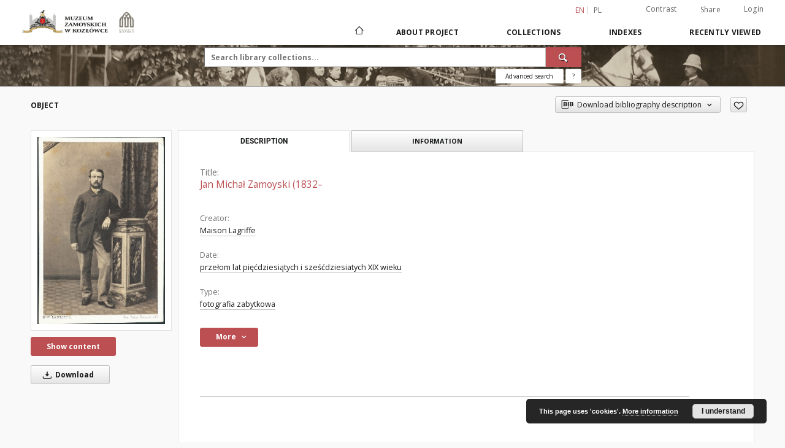

--- FILE ---
content_type: text/html;charset=utf-8
request_url: https://cyfrowe.muzeumzamoyskich.pl/dlibra/publication/668/edition/668/jan-michal-zamoyski-1832-maison-lagriffe?language=en
body_size: 66152
content:
<!doctype html>
<html lang="en">
	<head>
		<script src="https://cyfrowe.muzeumzamoyskich.pl/style/dlibra/default/js/script-jquery.min.js"></script>

		


<meta charset="utf-8">
<meta http-equiv="X-UA-Compatible" content="IE=edge">
<meta name="viewport" content="width=device-width, initial-scale=1">


<title>Jan Michał Zamoyski (1832&ndash; - The Zamoyski Museum in Kozłówka</title>
<meta name="Description" content="Syn Andrzeja i Róży z Potockich. Na odwrocie: „Jan Zamoyski/ Ze zbioru Konstantego Zamoyskiego”, w albumie pod zdjęciem: „Jan Zamoyski (Grey)”." />

<meta property="og:url"                content="https://cyfrowe.muzeumzamoyskich.pl/dlibra/publication/668/edition/668/jan-michal-zamoyski-1832-maison-lagriffe?language=en" />
<meta property="og:type"               content="Object" />
<meta property="og:title"              content="Jan Michał Zamoyski (1832&ndash; - The Zamoyski Museum in Kozłówka" />
<meta property="og:description"        content="Syn Andrzeja i Róży z Potockich. Na odwrocie: „Jan Zamoyski/ Ze zbioru Konstantego Zamoyskiego”, w albumie pod zdjęciem: „Jan Zamoyski (Grey)”." />
<meta property="og:image"              content="https://cyfrowe.muzeumzamoyskich.pl/image/edition/thumbnail:docmetadata/668" />

<link rel="icon" type="image/png" href="https://cyfrowe.muzeumzamoyskich.pl/style/common/img/icons/favicon.png" sizes="16x16"> 
<link rel="apple-touch-icon" href="https://cyfrowe.muzeumzamoyskich.pl/style/common/img/icons/apple-touch-icon.png">

<link rel="canonical" href="https://cyfrowe.muzeumzamoyskich.pl/dlibra/publication/668/edition/668?language=en" />

<link rel="stylesheet" href="https://cyfrowe.muzeumzamoyskich.pl/style/dlibra/default/css/libs.css?20220512122920">
<link rel="stylesheet" href="https://cyfrowe.muzeumzamoyskich.pl/style/dlibra/default/css/main.css?20220512122920">
<link rel="stylesheet" href="https://cyfrowe.muzeumzamoyskich.pl/style/dlibra/default/css/colors.css?20220512122920">
<link rel="stylesheet" href="https://cyfrowe.muzeumzamoyskich.pl/style/dlibra/default/css/custom.css?20220512122920">


	    <link rel="search"  type="application/opensearchdescription+xml" href="https://cyfrowe.muzeumzamoyskich.pl/MZK_en.xml"  title="MZK" />

										<link rel="meta" type="application/rdf+xml" href="https://cyfrowe.muzeumzamoyskich.pl/dlibra/rdf.xml?type=e&amp;id=668"/>
	
	<link rel="schema.DC" href="http://purl.org/dc/elements/1.1/" />
	<!--type is "document" for import all tags into zotero-->
	<meta name="DC.type" content="document" />
	<meta name="DC.identifier" content="https://cyfrowe.muzeumzamoyskich.pl/publication/668" />
	
						<meta name="DC.date" content="przełom lat pięćdziesiątych i sześćdziesiatych XIX wieku" />
								<meta name="DC.identifier" content="MPK/F/1052" />
								<meta name="DC.creator" content="Maison Lagriffe" />
								<meta name="DC.rights" content="PUBLIC DOMAIN" />
								<meta name="DC.format" content="9,3 x 6,2cm" />
					<meta name="DC.format" content="papier albuminowy" />
					<meta name="DC.format" content="karton" />
					<meta name="DC.format" content="image/jpeg" />
								<meta name="DC.description" content="Syn Andrzeja i R&oacute;ży z Potockich. Na odwrocie: &bdquo;Jan Zamoyski/ Ze zbioru Konstantego Zamoyskiego&rdquo;, w albumie pod zdjęciem: &bdquo;Jan Zamoyski (Grey)&rdquo;." />
								<meta name="DC.source" content="Muzeum Zamoyskich w Kozł&oacute;wce" />
					<meta name="DC.source" content="Zbiory Zamoyskich z Kozł&oacute;wki" />
								<meta name="DC.title" content="Jan Michał Zamoyski (1832&ndash;" />
								<meta name="DC.type" content="fotografia zabytkowa" />
								<meta name="DC.issued" content="przełom lat pięćdziesiątych i sześćdziesiatych XIX wieku" />
								<meta name="DC.relation" content="oai:cyfrowe.muzeumzamoyskich.pl:publication:668" />
			
										<meta name="citation_title" content="Jan Michał Zamoyski (1832&ndash;" />
				<meta name="citation_author" content="Maison Lagriffe" />
						<meta name="citation_online_date" content="2019/11/15" />
		
							

<!-- Google tag (gtag.js) --> <script async src="https://www.googletagmanager.com/gtag/js?id=G-Z9YXSDTQZF"></script> <script> window.dataLayer = window.dataLayer || []; function gtag(){dataLayer.push(arguments);} gtag('js', new Date()); gtag('config', 'G-Z9YXSDTQZF'); </script>

			
				</head>

	<body class="">

		
		<div class="container--main">

			<header class="header--main" tabindex="-1">

  <ul class="skip-links list-unstyled">
    <li><a href="#navigationTop" class="inner" tabindex="0">Skip to main menu</a></li>
        <li><a href="#search-form" class="inner" tabindex="0">Skip to search engine</a></li>
        <li><a href="#main-content" class="inner" tabindex="0">Skip to content</a></li>
    <li><a href="#footer" tabindex="0">Skip to footer</a></li>
  </ul>

      
            
  
  <div class="container--full">
    <nav class="header--top" id="navigationTop">
      <button class="header__menu-toggle navbar-toggle collapsed visible-xs visible-sm" type="button" data-toggle="collapse" data-target="#navbar-collapse" aria-expanded="false" aria-label="Menu">
        <span class="dlibra-icon-menu"></span>
      </button>
      <ul class="header__list hidden-sm hidden-xs">
									      <li class="header__list-item header__list-item--languages hidden-xs hidden-sm">
      <a class="header__list__link header__list__link--language active" href="/" aria-label="English">
          en
      </a>
                                      <a class="header__list__link header__list__link--language" href="https://cyfrowe.muzeumzamoyskich.pl/dlibra/publication/668/edition/668/jan-michal-zamoyski-1832-maison-lagriffe?language=pl" aria-label="polski">pl</a>
                  </li>
      <li class="header__languages-item visible-xs visible-sm">
              <a href="https://cyfrowe.muzeumzamoyskich.pl/dlibra/publication/668/edition/668/jan-michal-zamoyski-1832-maison-lagriffe?language=en" class="header__languages__link active">en</a>
              <a href="https://cyfrowe.muzeumzamoyskich.pl/dlibra/publication/668/edition/668/jan-michal-zamoyski-1832-maison-lagriffe?language=pl" class="header__languages__link ">pl</a>
          </li>
  
				        <li class="header__list-item">
          <button class="header__list__link contrast__link" data-contrast="false">
            <span class="dlibra-icon-contrast"></span>
            Contrast
          </button>
        </li>

        <li class="header__list-item">
          <div class="a2a--header">
            <div class="a2a_kit a2a_kit_size_32 a2a_default_style" data-a2a-url="https://cyfrowe.muzeumzamoyskich.pl/dlibra/publication/668/edition/668/jan-michal-zamoyski-1832-maison-lagriffe?language=en">
              <a class="a2a_dd header__list__link" href="https://www.addtoany.com/share">Share</a>
            </div>
            <script>
               var a2a_config = a2a_config || {};
               a2a_config.onclick = 1;
               a2a_config.locale = "en";
               a2a_config.color_main = "D7E5ED";
               a2a_config.color_border = "9D9D9D";
               a2a_config.color_link_text = "333333";
               a2a_config.color_link_text_hover = "333333";
               a2a_config.color_bg = "d9d9d9";
               a2a_config.icon_color = "#767676";
							 a2a_config.num_services = 6;
							 a2a_config.prioritize = ["facebook", "wykop", "twitter", "pinterest", "email", "gmail"];
            </script>
            <script async src="//static.addtoany.com/menu/page.js"></script>
          </div>
        </li>
        <li class="header__list-item">
                      <a href="https://cyfrowe.muzeumzamoyskich.pl/dlibra/login?refUrl=aHR0cHM6Ly9jeWZyb3dlLm11emV1bXphbW95c2tpY2gucGwvZGxpYnJhL3B1YmxpY2F0aW9uLzY2OC9lZGl0aW9uLzY2OC9qYW4tbWljaGFsLXphbW95c2tpLTE4MzItbWFpc29uLWxhZ3JpZmZlP2xhbmd1YWdlPWVu" class="header__list__link" >
              Login
            </a>
                  </li>
      </ul>
    </nav>
  </div>
  <div class="navbar menu--desktop" role="navigation">
    <div class="container--full">
      <div class="menu__header">
        <a class="menu__logo" href="https://cyfrowe.muzeumzamoyskich.pl" tabindex="0">
          <img src="https://cyfrowe.muzeumzamoyskich.pl/style/dlibra/default/img/custom-images/logo.png
" title="The Zamoyski Museum in Kozłówka" alt="The Zamoyski Museum in Kozłówka"/>
        </a>
      </div>
      <div class="menu__collapse js-menu" id="navbar-collapse">
					<div class="menu__back__container visible-xs visible-sm js-back-container">
					</div>
          <button class="header__menu-toggle--inner navbar-toggle collapsed visible-xs visible-sm js-close" type="button" data-toggle="collapse" data-target="#navbar-collapse" aria-expanded="false" aria-label="Close menu"></button>
          <ul class="header__languages visible-xs visible-sm">
                                <li class="header__list-item header__list-item--languages hidden-xs hidden-sm">
      <a class="header__list__link header__list__link--language active" href="/" aria-label="English">
          en
      </a>
                                      <a class="header__list__link header__list__link--language" href="https://cyfrowe.muzeumzamoyskich.pl/dlibra/publication/668/edition/668/jan-michal-zamoyski-1832-maison-lagriffe?language=pl" aria-label="polski">pl</a>
                  </li>
      <li class="header__languages-item visible-xs visible-sm">
              <a href="https://cyfrowe.muzeumzamoyskich.pl/dlibra/publication/668/edition/668/jan-michal-zamoyski-1832-maison-lagriffe?language=en" class="header__languages__link active">en</a>
              <a href="https://cyfrowe.muzeumzamoyskich.pl/dlibra/publication/668/edition/668/jan-michal-zamoyski-1832-maison-lagriffe?language=pl" class="header__languages__link ">pl</a>
          </li>
  
                      </ul>
          <div class="header__user visible-xs visible-sm">
                          <a href="https://cyfrowe.muzeumzamoyskich.pl/dlibra/login" class="header__user__link pull-left">
                Login
              </a>
							<a href="" class="header__user__link contrast__link" data-contrast="false">
								<span class="dlibra-icon-contrast"></span>
								Contrast
							</a>
              <div class="a2a--header header__user__a2a">
		            <div class="a2a_kit a2a_kit_size_32 a2a_default_style">
		              <a class="a2a_dd header__user__link" href="https://www.addtoany.com/share">Share</a>
		            </div>
		            <script>
		               var a2a_config = a2a_config || {};
		               a2a_config.onclick = 1;
		               a2a_config.locale = "en";
									 a2a_config.num_services = 6;
									 a2a_config.prioritize = ["facebook", "wykop", "twitter", "pinterest", "email", "gmail"];
		            </script>
		            <script async src="//static.addtoany.com/menu/page.js"></script>
		          </div>
                      </div>
          <button class="menu__back hidden js-back">
            <span class="dlibra-icon-chevron-left"></span>
            Back
          </button>
          <ul class="menu__nav nav">
            <li class=" hidden-xs hidden-sm">
                            <a href="https://cyfrowe.muzeumzamoyskich.pl" class="home" aria-label="Main page">
                <span class="dlibra-icon-home"></span>
              </a>
            </li>
                           	
						<li>
				<a href="#" class="dropdown-toggle hidden-xs hidden-sm js-section-text" data-toggle="dropdown" data-js-section>
					About Project
				</a>
				<a href="#" class="dropdown-toggle visible-xs visible-sm js-section-text" data-toggle="dropdown" data-js-section tabindex="-1">
					About Project
				</a>
								<button class="dlibra-icon-chevron-right visible-xs visible-sm dropdown-toggle dropdown-icon" title="Show/hide objects list" aria-label="Show/hide objects list"></button>
					<ul class="dropdown-menu pull-right">

		<li class="visible-xs header__current js-current">
			<span class="dlibra-icon-chevron-right"></span>
		</li>
									<li>
										<a href="https://cyfrowe.muzeumzamoyskich.pl/dlibra/text?id=example-page" class="menu__nav--no-dropdown">
							Example page
									</a>
				</li>
												<li>
															<a href="deklaracja-dostepnosci" class="menu__nav--no-dropdown">
							DD
														</a>
				</li>
												<li>
										<a href="https://cyfrowe.muzeumzamoyskich.pl/dlibra/text?id=faq" class="menu__nav--no-dropdown">
							Frequently asked questions
									</a>
				</li>
												<li>
																					<a href="https://cyfrowe.muzeumzamoyskich.pl/dlibra/contact" class="menu__nav--no-dropdown">
							Contact
														</a>
				</li>
												<li>
										<a href="https://cyfrowe.muzeumzamoyskich.pl/dlibra/text?id=about-dlibra" class="menu__nav--no-dropdown">
							About dLibra
									</a>
				</li>
						</ul>
				</li>
			



                           
  <li class="">
    <a href="#" class="dropdown-toggle hidden-xs hidden-sm js-section-text" data-toggle="dropdown"  data-js-section>
      Collections
    </a>
    <a href="#" class="dropdown-toggle visible-xs visible-sm js-section-text" data-toggle="dropdown"  data-js-section tabindex="-1">
      Collections
    </a>
	    <button class="dlibra-icon-chevron-right visible-xs visible-sm dropdown-toggle dropdown-icon" title="Show/hide objects list" aria-label="Show/hide objects list"></button>
    <ul class="dropdown-menu pull-right">
      <li class="visible-xs visible-sm header__current js-current">
        <span class="dlibra-icon-chevron-right"></span>
      </li>
            	
            	<li>
				<a href="https://cyfrowe.muzeumzamoyskich.pl/dlibra/collectiondescription/4" class="menu__nav--no-dropdown">
			Zamoyscy
		</a>
	</li>
          </ul>
  </li>


                           


<li>
	<a href="#" class="dropdown-toggle hidden-xs hidden-sm js-section-text" data-toggle="dropdown" data-js-section >
		Indexes
	</a>
	<a href="#" class="dropdown-toggle visible-xs visible-sm js-section-text" data-toggle="dropdown" data-js-section  tabindex="-1">
		Indexes
	</a>
		<button class="dlibra-icon-chevron-right visible-xs visible-sm dropdown-toggle dropdown-icon" title="Show/hide objects list" aria-label="Show/hide objects list"></button>
	<ul class="dropdown-menu pull-right">
		<li class="visible-xs visible-sm header__current js-current">
			<span class="dlibra-icon-chevron-right"></span>
		</li>
					<li title="A name given to the resource.">
				<button class="dlibra-icon-circle-plus hidden-xs hidden-sm dropdown-toggle dropdown-icon" title="Show/hide sub-attributes list" aria-label="Show/hide sub-attributes list">
		</button><a href="https://cyfrowe.muzeumzamoyskich.pl/dlibra/indexsearch?rdfName=Title&amp;ipp=60&amp;p=0" class="js-section-text">
			Title
		</a>
		<button class="dlibra-icon-chevron-right visible-xs visible-sm dropdown-toggle dropdown-icon" title="Show/hide sub-attributes list" aria-label="Show/hide sub-attributes list"></button>
		<ul class="dropdown-menu">
			<li class="visible-xs visible-sm header__current js-current">
				<span class="dlibra-icon-chevron-right"></span>
			</li>
							<li title="An alternative name for the resource.">
				<a href="https://cyfrowe.muzeumzamoyskich.pl/dlibra/indexsearch?rdfName=Alternative&amp;ipp=60&amp;p=0" class="menu__nav--no-dropdown">
			Alternative title
		</a>
	</li>
							<li title="A short name of the group (e.g., a journal) this resource belongs to.">
				<a href="https://cyfrowe.muzeumzamoyskich.pl/dlibra/indexsearch?rdfName=GroupTitle&amp;ipp=60&amp;p=0" class="menu__nav--no-dropdown">
			Group publication title
		</a>
	</li>
					</ul>
	</li>
					<li title="An entity primarily responsible for making the resource.">
				<a href="https://cyfrowe.muzeumzamoyskich.pl/dlibra/indexsearch?rdfName=Creator&amp;ipp=60&amp;p=0" class="menu__nav--no-dropdown">
			Creator
		</a>
	</li>
					<li title="An entity responsible for making contributions to the resource.">
				<a href="https://cyfrowe.muzeumzamoyskich.pl/dlibra/indexsearch?rdfName=Contributor&amp;ipp=60&amp;p=0" class="menu__nav--no-dropdown">
			Contributor
		</a>
	</li>
					<li title="The topic of the resource.">
				<a href="https://cyfrowe.muzeumzamoyskich.pl/dlibra/indexsearch?rdfName=Subject&amp;ipp=60&amp;p=0" class="menu__nav--no-dropdown">
			Subject
		</a>
	</li>
					<li title="The spatial or temporal topic of the resource, the spatial applicability of the resource, or the jurisdiction under which the resource is relevant.">
				<button class="dlibra-icon-circle-plus hidden-xs hidden-sm dropdown-toggle dropdown-icon" title="Show/hide sub-attributes list" aria-label="Show/hide sub-attributes list">
		</button><a href="https://cyfrowe.muzeumzamoyskich.pl/dlibra/indexsearch?rdfName=Coverage&amp;ipp=60&amp;p=0" class="js-section-text">
			Coverage
		</a>
		<button class="dlibra-icon-chevron-right visible-xs visible-sm dropdown-toggle dropdown-icon" title="Show/hide sub-attributes list" aria-label="Show/hide sub-attributes list"></button>
		<ul class="dropdown-menu">
			<li class="visible-xs visible-sm header__current js-current">
				<span class="dlibra-icon-chevron-right"></span>
			</li>
							<li title="Spatial characteristics of the resource.">
				<a href="https://cyfrowe.muzeumzamoyskich.pl/dlibra/indexsearch?rdfName=Spatial&amp;ipp=60&amp;p=0" class="menu__nav--no-dropdown">
			Spatial coverage
		</a>
	</li>
							<li title="Temporal characteristics of the resource.">
				<a href="https://cyfrowe.muzeumzamoyskich.pl/dlibra/indexsearch?rdfName=Temporal&amp;ipp=60&amp;p=0" class="menu__nav--no-dropdown">
			Temporal coverage
		</a>
	</li>
					</ul>
	</li>
					<li title="An account of the resource.">
				<button class="dlibra-icon-circle-plus hidden-xs hidden-sm dropdown-toggle dropdown-icon" title="Show/hide sub-attributes list" aria-label="Show/hide sub-attributes list">
		</button><a href="https://cyfrowe.muzeumzamoyskich.pl/dlibra/indexsearch?rdfName=Description&amp;ipp=60&amp;p=0" class="js-section-text">
			Description
		</a>
		<button class="dlibra-icon-chevron-right visible-xs visible-sm dropdown-toggle dropdown-icon" title="Show/hide sub-attributes list" aria-label="Show/hide sub-attributes list"></button>
		<ul class="dropdown-menu">
			<li class="visible-xs visible-sm header__current js-current">
				<span class="dlibra-icon-chevron-right"></span>
			</li>
							<li title="A summary of the resource.">
				<a href="https://cyfrowe.muzeumzamoyskich.pl/dlibra/indexsearch?rdfName=Abstract&amp;ipp=60&amp;p=0" class="menu__nav--no-dropdown">
			Abstract
		</a>
	</li>
							<li title="	A list of subunits of the resource.">
				<a href="https://cyfrowe.muzeumzamoyskich.pl/dlibra/indexsearch?rdfName=TableOfContents&amp;ipp=60&amp;p=0" class="menu__nav--no-dropdown">
			Table of contents
		</a>
	</li>
							<li title="Place, where the resource was published.">
				<a href="https://cyfrowe.muzeumzamoyskich.pl/dlibra/indexsearch?rdfName=PlaceOfPublishing&amp;ipp=60&amp;p=0" class="menu__nav--no-dropdown">
			Place of publishing
		</a>
	</li>
							<li title="Institution or person, who financially supported the digitsation of the resource.">
				<a href="https://cyfrowe.muzeumzamoyskich.pl/dlibra/indexsearch?rdfName=DigitisationSponsor&amp;ipp=60&amp;p=0" class="menu__nav--no-dropdown">
			Digitisation sponsor
		</a>
	</li>
							<li title="Detailed information about the thesis degree.">
				<button class="dlibra-icon-circle-plus hidden-xs hidden-sm dropdown-toggle dropdown-icon" title="Show/hide sub-attributes list" aria-label="Show/hide sub-attributes list">
		</button><a href="https://cyfrowe.muzeumzamoyskich.pl/dlibra/indexsearch?rdfName=Degree&amp;ipp=60&amp;p=0" class="js-section-text">
			Thesis degree information
		</a>
		<button class="dlibra-icon-chevron-right visible-xs visible-sm dropdown-toggle dropdown-icon" title="Show/hide sub-attributes list" aria-label="Show/hide sub-attributes list"></button>
		<ul class="dropdown-menu">
			<li class="visible-xs visible-sm header__current js-current">
				<span class="dlibra-icon-chevron-right"></span>
			</li>
							<li title="Name of the degree associated with the work as it appears within the work.">
				<a href="https://cyfrowe.muzeumzamoyskich.pl/dlibra/indexsearch?rdfName=Name&amp;ipp=60&amp;p=0" class="menu__nav--no-dropdown">
			Degree name
		</a>
	</li>
							<li title="Level of education associated with the document.">
				<a href="https://cyfrowe.muzeumzamoyskich.pl/dlibra/indexsearch?rdfName=Level&amp;ipp=60&amp;p=0" class="menu__nav--no-dropdown">
			Level of degree
		</a>
	</li>
							<li title="Area of study of the intellectual content of the document.">
				<a href="https://cyfrowe.muzeumzamoyskich.pl/dlibra/indexsearch?rdfName=Discipline&amp;ipp=60&amp;p=0" class="menu__nav--no-dropdown">
			Degree discipline
		</a>
	</li>
							<li title="Institution granting the degree associated with the work.">
				<a href="https://cyfrowe.muzeumzamoyskich.pl/dlibra/indexsearch?rdfName=Grantor&amp;ipp=60&amp;p=0" class="menu__nav--no-dropdown">
			Degree grantor
		</a>
	</li>
					</ul>
	</li>
					</ul>
	</li>
					<li title="An entity responsible for making the resource available.">
				<a href="https://cyfrowe.muzeumzamoyskich.pl/dlibra/indexsearch?rdfName=Publisher&amp;ipp=60&amp;p=0" class="menu__nav--no-dropdown">
			Publisher
		</a>
	</li>
					<li title="A point or period of time associated with an event in the lifecycle of the resource.">
				<button class="dlibra-icon-circle-plus hidden-xs hidden-sm dropdown-toggle dropdown-icon" title="Show/hide sub-attributes list" aria-label="Show/hide sub-attributes list">
		</button><a href="https://cyfrowe.muzeumzamoyskich.pl/dlibra/indexsearch?rdfName=Date&amp;ipp=60&amp;p=0" class="js-section-text">
			Date
		</a>
		<button class="dlibra-icon-chevron-right visible-xs visible-sm dropdown-toggle dropdown-icon" title="Show/hide sub-attributes list" aria-label="Show/hide sub-attributes list"></button>
		<ul class="dropdown-menu">
			<li class="visible-xs visible-sm header__current js-current">
				<span class="dlibra-icon-chevron-right"></span>
			</li>
							<li title="Date of creation of the resource.">
				<a href="https://cyfrowe.muzeumzamoyskich.pl/dlibra/indexsearch?rdfName=Created&amp;ipp=60&amp;p=0" class="menu__nav--no-dropdown">
			Date created
		</a>
	</li>
							<li title="Date of submission of the resource.">
				<a href="https://cyfrowe.muzeumzamoyskich.pl/dlibra/indexsearch?rdfName=DateSubmitted&amp;ipp=60&amp;p=0" class="menu__nav--no-dropdown">
			Date submitted
		</a>
	</li>
							<li title="Date of acceptance of the resource.">
				<a href="https://cyfrowe.muzeumzamoyskich.pl/dlibra/indexsearch?rdfName=DateAccepted&amp;ipp=60&amp;p=0" class="menu__nav--no-dropdown">
			Date accepted
		</a>
	</li>
							<li title="Date of formal issuance (e.g. publication) of the resource.">
				<a href="https://cyfrowe.muzeumzamoyskich.pl/dlibra/indexsearch?rdfName=Issued&amp;ipp=60&amp;p=0" class="menu__nav--no-dropdown">
			Date issued
		</a>
	</li>
							<li title="Date of copyright.">
				<a href="https://cyfrowe.muzeumzamoyskich.pl/dlibra/indexsearch?rdfName=DateCopyrighted&amp;ipp=60&amp;p=0" class="menu__nav--no-dropdown">
			Date copyrighted
		</a>
	</li>
							<li title="Date on which the resource was changed.">
				<a href="https://cyfrowe.muzeumzamoyskich.pl/dlibra/indexsearch?rdfName=Modified&amp;ipp=60&amp;p=0" class="menu__nav--no-dropdown">
			Date modified
		</a>
	</li>
							<li title="Date (often a range) that the resource became or will become available.">
				<a href="https://cyfrowe.muzeumzamoyskich.pl/dlibra/indexsearch?rdfName=Available&amp;ipp=60&amp;p=0" class="menu__nav--no-dropdown">
			Date available
		</a>
	</li>
							<li title="Date (often a range) of validity of a resource.">
				<a href="https://cyfrowe.muzeumzamoyskich.pl/dlibra/indexsearch?rdfName=Valid&amp;ipp=60&amp;p=0" class="menu__nav--no-dropdown">
			Date valid
		</a>
	</li>
					</ul>
	</li>
					<li title="The nature or genre of the resource.">
				<a href="https://cyfrowe.muzeumzamoyskich.pl/dlibra/indexsearch?rdfName=Type&amp;ipp=60&amp;p=0" class="menu__nav--no-dropdown">
			Type
		</a>
	</li>
					<li title="The file format, physical medium, or dimensions of the resource.">
				<button class="dlibra-icon-circle-plus hidden-xs hidden-sm dropdown-toggle dropdown-icon" title="Show/hide sub-attributes list" aria-label="Show/hide sub-attributes list">
		</button><a href="https://cyfrowe.muzeumzamoyskich.pl/dlibra/indexsearch?rdfName=Format&amp;ipp=60&amp;p=0" class="js-section-text">
			Format
		</a>
		<button class="dlibra-icon-chevron-right visible-xs visible-sm dropdown-toggle dropdown-icon" title="Show/hide sub-attributes list" aria-label="Show/hide sub-attributes list"></button>
		<ul class="dropdown-menu">
			<li class="visible-xs visible-sm header__current js-current">
				<span class="dlibra-icon-chevron-right"></span>
			</li>
							<li title="The size or duration of the resource.">
				<a href="https://cyfrowe.muzeumzamoyskich.pl/dlibra/indexsearch?rdfName=Extent&amp;ipp=60&amp;p=0" class="menu__nav--no-dropdown">
			Extent
		</a>
	</li>
							<li title="The material or physical carrier of the resource.">
				<a href="https://cyfrowe.muzeumzamoyskich.pl/dlibra/indexsearch?rdfName=Medium&amp;ipp=60&amp;p=0" class="menu__nav--no-dropdown">
			Medium
		</a>
	</li>
					</ul>
	</li>
					<li title="An unambiguous reference to the resource within a given context.">
				<button class="dlibra-icon-circle-plus hidden-xs hidden-sm dropdown-toggle dropdown-icon" title="Show/hide sub-attributes list" aria-label="Show/hide sub-attributes list">
		</button><a href="https://cyfrowe.muzeumzamoyskich.pl/dlibra/indexsearch?rdfName=Identifier&amp;ipp=60&amp;p=0" class="js-section-text">
			Identifier
		</a>
		<button class="dlibra-icon-chevron-right visible-xs visible-sm dropdown-toggle dropdown-icon" title="Show/hide sub-attributes list" aria-label="Show/hide sub-attributes list"></button>
		<ul class="dropdown-menu">
			<li class="visible-xs visible-sm header__current js-current">
				<span class="dlibra-icon-chevron-right"></span>
			</li>
							<li title="A call number used to indicate the location of a physical resource in the collections of the institution owning it.">
				<a href="https://cyfrowe.muzeumzamoyskich.pl/dlibra/indexsearch?rdfName=CallNumber&amp;ipp=60&amp;p=0" class="menu__nav--no-dropdown">
			Call number
		</a>
	</li>
							<li title="A bibliographic reference for the resource.">
				<a href="https://cyfrowe.muzeumzamoyskich.pl/dlibra/indexsearch?rdfName=BibliographicCitation&amp;ipp=60&amp;p=0" class="menu__nav--no-dropdown">
			Bibliographic citation
		</a>
	</li>
					</ul>
	</li>
					<li title="A related resource from which the described resource is derived.">
				<a href="https://cyfrowe.muzeumzamoyskich.pl/dlibra/indexsearch?rdfName=Source&amp;ipp=60&amp;p=0" class="menu__nav--no-dropdown">
			Source
		</a>
	</li>
					<li title="A language of the resource.">
				<a href="https://cyfrowe.muzeumzamoyskich.pl/dlibra/indexsearch?rdfName=Language&amp;ipp=60&amp;p=0" class="menu__nav--no-dropdown">
			Language
		</a>
	</li>
					<li title="A related resource.">
				<button class="dlibra-icon-circle-plus hidden-xs hidden-sm dropdown-toggle dropdown-icon" title="Show/hide sub-attributes list" aria-label="Show/hide sub-attributes list">
		</button><a href="https://cyfrowe.muzeumzamoyskich.pl/dlibra/indexsearch?rdfName=Relation&amp;ipp=60&amp;p=0" class="js-section-text">
			Relation
		</a>
		<button class="dlibra-icon-chevron-right visible-xs visible-sm dropdown-toggle dropdown-icon" title="Show/hide sub-attributes list" aria-label="Show/hide sub-attributes list"></button>
		<ul class="dropdown-menu">
			<li class="visible-xs visible-sm header__current js-current">
				<span class="dlibra-icon-chevron-right"></span>
			</li>
							<li title="A related resource that is included either physically or logically in the described resource.">
				<a href="https://cyfrowe.muzeumzamoyskich.pl/dlibra/indexsearch?rdfName=HasPart&amp;ipp=60&amp;p=0" class="menu__nav--no-dropdown">
			Has part
		</a>
	</li>
							<li title="A related resource in which the described resource is physically or logically included.">
				<a href="https://cyfrowe.muzeumzamoyskich.pl/dlibra/indexsearch?rdfName=IsPartOf&amp;ipp=60&amp;p=0" class="menu__nav--no-dropdown">
			Is part of
		</a>
	</li>
							<li title="A related resource that is a version, edition, or adaptation of the described resource.">
				<a href="https://cyfrowe.muzeumzamoyskich.pl/dlibra/indexsearch?rdfName=HasVersion&amp;ipp=60&amp;p=0" class="menu__nav--no-dropdown">
			Has version
		</a>
	</li>
							<li title="A related resource of which the described resource is a version, edition, or adaptation.">
				<a href="https://cyfrowe.muzeumzamoyskich.pl/dlibra/indexsearch?rdfName=IsVersionOf&amp;ipp=60&amp;p=0" class="menu__nav--no-dropdown">
			Is version of
		</a>
	</li>
							<li title="A related resource that is substantially the same as the pre-existing described resource, but in another format.">
				<a href="https://cyfrowe.muzeumzamoyskich.pl/dlibra/indexsearch?rdfName=HasFormat&amp;ipp=60&amp;p=0" class="menu__nav--no-dropdown">
			Has format
		</a>
	</li>
							<li title="A related resource that is substantially the same as the described resource, but in another format.">
				<a href="https://cyfrowe.muzeumzamoyskich.pl/dlibra/indexsearch?rdfName=IsFormatOf&amp;ipp=60&amp;p=0" class="menu__nav--no-dropdown">
			Is format of
		</a>
	</li>
							<li title="A related resource that is referenced, cited, or otherwise pointed to by the described resource.">
				<a href="https://cyfrowe.muzeumzamoyskich.pl/dlibra/indexsearch?rdfName=References&amp;ipp=60&amp;p=0" class="menu__nav--no-dropdown">
			References
		</a>
	</li>
							<li title="A related resource that references, cites, or otherwise points to the described resource.">
				<a href="https://cyfrowe.muzeumzamoyskich.pl/dlibra/indexsearch?rdfName=IsReferencedBy&amp;ipp=60&amp;p=0" class="menu__nav--no-dropdown">
			Is referenced by
		</a>
	</li>
							<li title="A related resource that is supplanted, displaced, or superseded by the described resource.">
				<a href="https://cyfrowe.muzeumzamoyskich.pl/dlibra/indexsearch?rdfName=Replaces&amp;ipp=60&amp;p=0" class="menu__nav--no-dropdown">
			Replaces
		</a>
	</li>
							<li title="A related resource that supplants, displaces, or supersedes the described resource.">
				<a href="https://cyfrowe.muzeumzamoyskich.pl/dlibra/indexsearch?rdfName=IsReplacedBy&amp;ipp=60&amp;p=0" class="menu__nav--no-dropdown">
			Is replaced by
		</a>
	</li>
							<li title="A related resource that is required by the described resource to support its function, delivery, or coherence.">
				<a href="https://cyfrowe.muzeumzamoyskich.pl/dlibra/indexsearch?rdfName=Requires&amp;ipp=60&amp;p=0" class="menu__nav--no-dropdown">
			Requires
		</a>
	</li>
							<li title="A related resource that requires the described resource to support its function, delivery, or coherence.">
				<a href="https://cyfrowe.muzeumzamoyskich.pl/dlibra/indexsearch?rdfName=IsRequiredBy&amp;ipp=60&amp;p=0" class="menu__nav--no-dropdown">
			Is required by
		</a>
	</li>
							<li title="An established standard to which the described resource conforms.">
				<a href="https://cyfrowe.muzeumzamoyskich.pl/dlibra/indexsearch?rdfName=ConformsTo&amp;ipp=60&amp;p=0" class="menu__nav--no-dropdown">
			Conforms to
		</a>
	</li>
					</ul>
	</li>
					<li title="Information about rights held in and over the resource.">
				<button class="dlibra-icon-circle-plus hidden-xs hidden-sm dropdown-toggle dropdown-icon" title="Show/hide sub-attributes list" aria-label="Show/hide sub-attributes list">
		</button><a href="https://cyfrowe.muzeumzamoyskich.pl/dlibra/indexsearch?rdfName=Rights&amp;ipp=60&amp;p=0" class="js-section-text">
			Rights
		</a>
		<button class="dlibra-icon-chevron-right visible-xs visible-sm dropdown-toggle dropdown-icon" title="Show/hide sub-attributes list" aria-label="Show/hide sub-attributes list"></button>
		<ul class="dropdown-menu">
			<li class="visible-xs visible-sm header__current js-current">
				<span class="dlibra-icon-chevron-right"></span>
			</li>
							<li title="Information about who can access the resource or an indication of its security status.">
				<a href="https://cyfrowe.muzeumzamoyskich.pl/dlibra/indexsearch?rdfName=AccessRights&amp;ipp=60&amp;p=0" class="menu__nav--no-dropdown">
			Access rights
		</a>
	</li>
							<li title="A legal document giving official permission to do something with the resource.">
				<a href="https://cyfrowe.muzeumzamoyskich.pl/dlibra/indexsearch?rdfName=License&amp;ipp=60&amp;p=0" class="menu__nav--no-dropdown">
			License
		</a>
	</li>
					</ul>
	</li>
					<li title="A person or organization owning or managing rights over the resource.">
				<a href="https://cyfrowe.muzeumzamoyskich.pl/dlibra/indexsearch?rdfName=RightsHolder&amp;ipp=60&amp;p=0" class="menu__nav--no-dropdown">
			Rights holder
		</a>
	</li>
					<li title="A statement of any changes in ownership and custody of the resource since its creation that are significant for its authenticity, integrity, and interpretation.">
				<button class="dlibra-icon-circle-plus hidden-xs hidden-sm dropdown-toggle dropdown-icon" title="Show/hide sub-attributes list" aria-label="Show/hide sub-attributes list">
		</button><a href="https://cyfrowe.muzeumzamoyskich.pl/dlibra/indexsearch?rdfName=Provenance&amp;ipp=60&amp;p=0" class="js-section-text">
			Provenance
		</a>
		<button class="dlibra-icon-chevron-right visible-xs visible-sm dropdown-toggle dropdown-icon" title="Show/hide sub-attributes list" aria-label="Show/hide sub-attributes list"></button>
		<ul class="dropdown-menu">
			<li class="visible-xs visible-sm header__current js-current">
				<span class="dlibra-icon-chevron-right"></span>
			</li>
							<li title="Institution or person responsible for the digitsation of this resource.">
				<a href="https://cyfrowe.muzeumzamoyskich.pl/dlibra/indexsearch?rdfName=Digitisation&amp;ipp=60&amp;p=0" class="menu__nav--no-dropdown">
			Digitisation
		</a>
	</li>
							<li title="Location of original physical object, which has been digitised.">
				<a href="https://cyfrowe.muzeumzamoyskich.pl/dlibra/indexsearch?rdfName=LocationOfPhysicalObject&amp;ipp=60&amp;p=0" class="menu__nav--no-dropdown">
			Location of original object
		</a>
	</li>
					</ul>
	</li>
					<li title="">
				<a href="https://cyfrowe.muzeumzamoyskich.pl/dlibra/indexsearch?rdfName=Location&amp;ipp=60&amp;p=0" class="menu__nav--no-dropdown">
			Location
		</a>
	</li>
					<li title="">
				<a href="https://cyfrowe.muzeumzamoyskich.pl/dlibra/indexsearch?rdfName=Technique&amp;ipp=60&amp;p=0" class="menu__nav--no-dropdown">
			Execution technique
		</a>
	</li>
			</ul>
</li>


                           <li>
    <button class="dlibra-icon-chevron-right visible-xs visible-sm dropdown-toggle dropdown-icon" title="Show/hide objects list" aria-label="Show/hide objects list"></button>
  <a href="#" class="dropdown-toggle hidden-xs hidden-sm js-section-text" data-toggle="dropdown" data-js-section>
    Recently viewed
  </a>
  <a href="#" class="dropdown-toggle visible-xs visible-sm js-section-text" data-toggle="dropdown" data-js-section tabindex="-1">
    Recently viewed
  </a>
	<ul class="dropdown-menu pull-right lastviewed">
    <li class="visible-xs visible-sm header__current js-current">
      <span class="dlibra-icon-chevron-right"></span>
    </li>
    <li>
      <a href="#" class="dropdown-toggle js-section-text" data-toggle="dropdown">
        Objects
      </a>
      <button class="dlibra-icon-chevron-right visible-xs visible-sm dropdown-toggle dropdown-icon" title="Show/hide objects list" aria-label="Show/hide objects list"></button>
      <ul class="dropdown-menu pull-right">
        <li class="visible-xs visible-sm header__current js-current">
          <span class="dlibra-icon-chevron-right"></span>
        </li>
		          </ul>
    </li>
    <li>
      <a href="#" class="dropdown-toggle js-section-text" data-toggle="dropdown">
        Collections
      </a>
      <button class="dlibra-icon-chevron-right visible-xs visible-sm dropdown-toggle dropdown-icon" title="Show/hide objects list" aria-label="Show/hide objects list"></button>
      <ul class="dropdown-menu pull-right">
  			<li class="visible-xs visible-sm header__current js-current">
  				<span class="dlibra-icon-chevron-right"></span>
  			</li>
		          </ul>
    </li>
  </ul>
</li>


                      </ul>
          <div class="menu__more hidden js-more">
            <span class="dlibra-icon-chevron-long-down"></span>
          </div>
      </div>
    </div>
  </div>
</header>

							
<section id="search-form">
	<div class="container--full">
		<div class="header__search--subpage parallax-window"
>
			<div class="search__box--subpage">
									<h2 class="search__box--subpage__header" hidden><strong>The Zamoyski Museum in Kozłówka</strong>  contains 452 digital objects</h2>
								<form class="search__box--subpage__form" method="get" action="https://cyfrowe.muzeumzamoyskich.pl/dlibra/results">
					<label class="hidden-access" for="searchInput" title="Search field">Search field</label>
					<input class="search__box--subpage__input" id="searchInput" name="q" placeholder="Search library collections..." required type="text"  maxlength="2001" aria-required="true">
					<input name="action" value="SimpleSearchAction" type="hidden">
					<input name="type" value="-6" type="hidden">
					<input name="p" value="0" type="hidden">
					
										<button class="search__box--subpage__submit" type="submit" title="Search" aria-label="Search">
						<span class="dlibra-icon-search"></span>
					</button>
				</form>

				<div class="search__box--subpage__advanced-container">
					<a href="https://cyfrowe.muzeumzamoyskich.pl/dlibra/advsearch"
							class="search__box--subpage__advanced"
							aria-label="Advanced search"
							data-advanced-search>
							Advanced search					</a>

					<a href="https://cyfrowe.muzeumzamoyskich.pl/dlibra/text?id=text-query-format" class="search__box--subpage__advanced-about" aria-label="How to form a search query properly?">
						<span>?</span>
					</a>
				</div>
				<div class="clearfix"></div>
			</div>
					</div>
	</div>
</section>

			
			<div id="main-content" class="anchor"></div>

			
												
<section>
	<div id="publicationComponentData" data-homepageUrl="https://cyfrowe.muzeumzamoyskich.pl" data-servletName="/dlibra"
		data-isUserLoggedIn="false" data-editionId="668" data-publicationId="668"
		data-permReqSuccessMsg="Request sent"
		data-permReqErrorMsg="Sending request failed"
		data-permReqWrongEmailMsg="Wrong email"
		data-permReqEmptyReasonMsg="Message is empty"
		data-youHaveToBeLoggedMsg="You have to be logged in"
		data-favoritesAddedMsg="Added to favorites."
		data-favoritesDeletedMsg="Deleted from favorites"
		data-favoritesErrorMsg="An error occurred while adding to favorites">
	</div>

			<div class="modal fade modal--access" tabindex="-1" role="dialog" data-js-modal="access">
  <div class="modal-dialog js-modal-inner" role="document">
    <div class="modal-content">
      <button type="button" class="modal-close" data-dismiss="modal" aria-label="Close"></button>
      <div class="modal-header">
        <h4 class="modal-title">Secured publication</h4>
      </div>
			<div class="settings__error js-settings-errors">
					<div id="incorrect_captcha" class="settings__error-item js-settings-error" style="display: none;">
						<span>Sending declined. Incorrect text from the image.</span>
						<button class="settings__error-close js-error-close" title="${titleLabel}"
								aria-label="${titleLabel}"></button>
	</div>
	<div id="recaptcha_fail" class="settings__error-item js-settings-error" style="display: none;">
						<span>Sending declined. reCAPTCHA verification has failed.</span>
						<button class="settings__error-close js-error-close" title="${titleLabel}"
								aria-label="${titleLabel}"></button>
	</div>
			</div>
			<form id="sendPermissionRequestForm" action="javascript:void(0)">
				<div class="modal-body">
					 <p class="modal-desc">This publication is unavailable to your account. If you have more privileged account please try to use it
or contact with the institution connected to this digital library.</p>
					 <label class="modal-label" for="userEmail">Type your email<sup>*</sup></label>
					 <input class="modal-input" required type="email" name="userEmail" id="userEmail" value="" >
					 <input type="hidden" name="editionId" value="668" id="editionId">
					 <input type="hidden" name="publicationId" value="668" id="publicationId">
					 <label class="modal-label" for="requestReason">Type your reason<sup>*</sup></label>
					 <textarea class="modal-textarea" required name="requestReason" id="requestReason" cols="50" rows="5" ></textarea>
					 <input type="hidden" name="homeURL" id="homeURL" value="https://cyfrowe.muzeumzamoyskich.pl/dlibra">
					  			<div class="modal-captcha">
			<img id="captcha" src="https://cyfrowe.muzeumzamoyskich.pl/captcha" width="175" height="40" alt="verification"/>
			<label class="modal-label" for="answer">Enter the text above. <sup>*</sup></label>
			<input class="modal-input" name="answer" id="answer" type="text" size="30" maxLength="30" required
				   aria-required="true"/>
		</div>
					</div>
				<div class="modal-footer">
					<button type="button" class="btn btn-default modal-dismiss" data-dismiss="modal">Cancel</button>
					<button class="modal-submit js-send-request">Send</button>
				</div>
		 </form>
    </div><!-- /.modal-content -->
  </div><!-- /.modal-dialog -->
  <div class="modal-more hidden js-modal-more"></div>
</div><!-- /.modal -->
	
	

			<div class="container--page container--component-object-container">
		<div class="object">
			<div class="object__box--top">
				<h1 class="object__header">Object</h1>
				<div class="object__header-buttons">
					<div class="dropdown object__dropdown">
						<button class="object__dropdown-bib-button dropdown-toggle" type="button" data-toggle="dropdown">
							<span class="dlibra-icon-bib object__dropdown-bib-add"></span>
							<span class="hidden-xs">Download bibliography description</span>
							<span class="dlibra-icon-chevron-down"></span>
						</button>
						<ul class="object__dropdown-bib dropdown-menu pull-right">
							<li>
								<a download="668.ris" href="https://cyfrowe.muzeumzamoyskich.pl/dlibra/dlibra.ris?type=e&amp;id=668">
									ris
								</a>
							</li>
							<li>
								<a download="668.bib" href="https://cyfrowe.muzeumzamoyskich.pl/dlibra/dlibra.bib?type=e&amp;id=668">
									BibTeX
								</a>
							</li>
						</ul>
					</div>
										<button type="button" class="object__button-fav  js-add-fav-object"
						title="Add to favorites" aria-label="Add to favorites"
						data-addToFav="Add to favorites"
						data-deleteFromFav="Remove from favorites"
						data-text-swap=' Remove from favorites'
							data-text-original=' Add to favorites'
						data-ajaxurl="https://cyfrowe.muzeumzamoyskich.pl/dlibra/ajax.xml"
						data-ajaxparams="wid=Actions&amp;pageId=publication&amp;actionId=AddToFavouriteAction&amp;eid=668"
						data-addedtofavlab="Added to favourities."
						data-removedfromfavlab="Removed from favourities"
						data-onlylogged="You have to be logged in"
						data-error="An error occured during adding to favourites"
					>
						<span class="dlibra-icon-heart"></span>
					</button>
														</div>

				<div class="settings__error js-settings-errors">
										<div class="settings__success js-settings-success" style="display: none;">
						<span>Subscribtion state has been changed.</span>
						<button class="settings__error-close js-error-close" title="Close info dialog" aria-label="Close info dialog"></button>
					</div>
					<div class="settings__error-item js-settings-error" style="display: none;" tabindex="-1">
						<span>Error while changing subscribtion state.</span>
						<button class="settings__error-close js-error-close" title="Close info dialog" aria-label="Close info dialog"></button>
					</div>
					<div id="request_sent" class="settings__success" style="display: none;">
						<span>Request for access sent successfully.</span>
						<button class="settings__error-close js-error-close" title="Close info dialog" aria-label="Close info dialog"></button>
					</div>
				</div>
			</div>
			<div class="object__box--left">
				<div class="object__image">
										
																														<a href="https://cyfrowe.muzeumzamoyskich.pl/dlibra/publication/668/edition/668/content" aria-label="Jan Michał Zamoyski (1832&ndash;">
								<img src="https://cyfrowe.muzeumzamoyskich.pl/image/edition/thumbnail:docmetadata/668" class="img-responsive" alt="Jan Michał Zamoyski (1832&ndash;"/>
							</a>
															</div>

				
				<div class="object__download">
																		<div class="download__header--all">
								<ul class="download__buttons">
									<li class="download__buttons-item">
										<a class="download__button"  href="https://cyfrowe.muzeumzamoyskich.pl/dlibra/publication/668/edition/668/content">
											Show content
										</a>
									</li>
								</ul>
							</div>
												
																			<a class="download__all-button js-analytics-content " href="https://cyfrowe.muzeumzamoyskich.pl/Content/668/download/"
									data-download="Started downloading"
																		download>
								<span class="dlibra-icon-download"></span>
																Download
							</a>
							<div class="clearfix"></div>
															</div>
								</div>
							<div class="object__box--right">
				<ul class="nav nav-tabs object__tabs" role="tablist">
					<li class="tab__item" role="presentation">
					<a href="#description" aria-controls="description" role="tab" data-toggle="tab" class="tab__item--description">Description</a>
					</li>
					<li class="tab__item" role="presentation">
					<a href="#info" aria-controls="info" role="tab" data-toggle="tab" class="tab__item--info">Information</a>
					</li>
														</ul>
				<div class="tab-content">
					<div class="tab-content__heading">
						<h2 class="object__title">
															<span class="object__subheader">Title:</span>
								<span class="dlibra-icon-circle-locked"></span>
																																		Jan Michał Zamoyski (1832&ndash;
																						
						</h2>
					</div>

					<!-- first tab start -->
					<div role="tabpanel" class="tab-pane object__pane" id="description">
						<div class="tab-content__container">
							<div class="desc__info">
																																<h3 class="object__subheader">				Creator:
		</h3>
		<p class="object__desc">
						
																			<a href="https://cyfrowe.muzeumzamoyskich.pl//dlibra/metadatasearch?action=AdvancedSearchAction&amp;type=-3&amp;val1=Creator:%22Maison+Lagriffe%22"
					>
					Maison Lagriffe</a>
					      		</p>
	
																											<h3 class="object__subheader">				Date:
		</h3>
		<p class="object__desc">
						
																			<a href="https://cyfrowe.muzeumzamoyskich.pl//dlibra/metadatasearch?action=AdvancedSearchAction&amp;type=-3&amp;val1=Date:18010101~19001231"
					aria-label="Jan 1, 1801 - Dec 31, 1900">
					przełom lat pięćdziesiątych i sześćdziesiatych XIX wieku</a>
					      		</p>
	
																											<h3 class="object__subheader">				Type:
		</h3>
		<p class="object__desc">
						
																			<a href="https://cyfrowe.muzeumzamoyskich.pl//dlibra/metadatasearch?action=AdvancedSearchAction&amp;type=-3&amp;val1=Type:%22fotografia+zabytkowa%22"
					>
					fotografia zabytkowa</a>
					      		</p>
	
																		</div>

															<button class="object__more" type="button" data-toggle="collapse" data-target="#moreInfo" data-object-more="More" data-object-less="Less">
									<span class="text">More</span>
									<span class="icon dlibra-icon-chevron-down"></span>
								</button>
								<div id="moreInfo" class="collapse desc__more-info">
																										<h3 class="object__subheader">				Description:
		</h3>
		<p class="object__desc">
						
											<span>Syn Andrzeja i Róży z Potockich. Na odwrocie: „Jan Zamoyski/ Ze zbioru Konstantego Zamoyskiego”, w albumie pod zdjęciem: „Jan Zamoyski (Grey)”. 
<br></span>
					      		</p>
	
																													<h3 class="object__subheader">				Format:
		</h3>
		<p class="object__desc">
						
																			<a href="https://cyfrowe.muzeumzamoyskich.pl//dlibra/metadatasearch?action=AdvancedSearchAction&amp;type=-3&amp;val1=Format:%22image%5C%2Fjpeg%22"
					>
					image/jpeg</a>
					      		</p>
	
															<h3 class="object__subheader">				Extent:
		</h3>
		<p class="object__desc">
						
																			<a href="https://cyfrowe.muzeumzamoyskich.pl//dlibra/metadatasearch?action=AdvancedSearchAction&amp;type=-3&amp;val1=Extent:%229%2C3+x+6%2C2cm%22"
					>
					9,3 x 6,2cm</a>
					      		</p>
	
																<h3 class="object__subheader">				Medium:
		</h3>
		<p class="object__desc">
						
																			<a href="https://cyfrowe.muzeumzamoyskich.pl//dlibra/metadatasearch?action=AdvancedSearchAction&amp;type=-3&amp;val1=Medium:%22papier+albuminowy%22"
					>
					papier albuminowy</a>
					      		<span class="divider">;</span>

																			<a href="https://cyfrowe.muzeumzamoyskich.pl//dlibra/metadatasearch?action=AdvancedSearchAction&amp;type=-3&amp;val1=Medium:%22karton%22"
					>
					karton</a>
					      		</p>
	
																																			<h3 class="object__subheader">				Identifier:
		</h3>
		<p class="object__desc">
						
																			<a href="https://cyfrowe.muzeumzamoyskich.pl//dlibra/metadatasearch?action=AdvancedSearchAction&amp;type=-3&amp;val1=Identifier:%22MPK%5C%2FF%5C%2F1052%22"
					>
					MPK/F/1052</a>
					      		<span class="divider">;</span>

							<a href="http://fbc.pionier.net.pl/id/oai:cyfrowe.muzeumzamoyskich.pl:668">oai:cyfrowe.muzeumzamoyskich.pl:668</a>
			
				      		</p>
	
																											
															<h3 class="object__subheader">				Access rights:
		</h3>
		<p class="object__desc">
						
																			<a href="https://cyfrowe.muzeumzamoyskich.pl//dlibra/metadatasearch?action=AdvancedSearchAction&amp;type=-3&amp;val1=AccessRights:%22PUBLIC+DOMAIN%22"
					>
					PUBLIC DOMAIN</a>
					      		</p>
	
																																			<h3 class="object__subheader">				Provenance:
		</h3>
		<p class="object__desc">
						
																			<a href="https://cyfrowe.muzeumzamoyskich.pl//dlibra/metadatasearch?action=AdvancedSearchAction&amp;type=-3&amp;val1=Provenance:%22Zbiory+Zamoyskich+z+Koz%C5%82%C3%B3wki%22"
					>
					Zbiory Zamoyskich z Kozł&oacute;wki</a>
					      		</p>
	
															<h3 class="object__subheader">				Location of original object:
		</h3>
		<p class="object__desc">
						
																			<a href="https://cyfrowe.muzeumzamoyskich.pl//dlibra/metadatasearch?action=AdvancedSearchAction&amp;type=-3&amp;val1=LocationOfPhysicalObject:%22Muzeum+Zamoyskich+w+Koz%C5%82%C3%B3wce%22"
					>
					Muzeum Zamoyskich w Kozł&oacute;wce</a>
					      		</p>
	
																																			<h3 class="object__subheader">				Location:
		</h3>
		<p class="object__desc">
						
																			<a href="https://cyfrowe.muzeumzamoyskich.pl//dlibra/metadatasearch?action=AdvancedSearchAction&amp;type=-3&amp;val1=Location:%22Francja%2C+Pary%C5%BC%22"
					>
					Francja, Paryż</a>
					      		</p>
	
																													<h3 class="object__subheader">				Execution technique:
		</h3>
		<p class="object__desc">
						
																			<a href="https://cyfrowe.muzeumzamoyskich.pl//dlibra/metadatasearch?action=AdvancedSearchAction&amp;type=-3&amp;val1=Technique:%22odbitka+z+negatywu+szklanego+kolodionowego%22"
					>
					odbitka z negatywu szklanego kolodionowego</a>
					      		</p>
	
																					<div class="exlibris__container">
																			</div>
								</div>
								<div class="clearfix"></div>
							
							<div class="tab-content__footer">
																							</div>
						</div>
					</div>
					<!-- first tab end -->

					<!-- second tab start -->
					<div role="tabpanel" class="tab-pane fade object__pane" id="info">
						<div class="tab-content__container">
							<div class="desc__info">
								<h3 class="object__subheader">Object collections:</h3>
								<ul class="tab-content__collection-list">
																														<li class="tab-content__collection-list-item">
																									<a class="tab-content__collection-link"  href="https://cyfrowe.muzeumzamoyskich.pl/dlibra/collectiondescription/1">
														Digital Library
													</a>
																											>
																																						<a class="tab-content__collection-link"  href="https://cyfrowe.muzeumzamoyskich.pl/dlibra/collectiondescription/4">
														Zamoyscy
													</a>
																																				</li>
																											</ul>

								<h3 class="object__subheader">
									Last modified:
								</h3>
								<p class="object__desc">
																		May 6, 2020
																	</p>

																	<h3 class="object__subheader">In our library since:</h3>
									<p class="object__desc">Nov 15, 2019</p>
									<h3 class="object__subheader">Number of object content hits:</h3>
									<p class="object__desc">62</p>

																	
								<h3 class="object__subheader">All available object's versions:</h3>
								<p class="object__desc">
									<a href="https://cyfrowe.muzeumzamoyskich.pl/publication/668">https://cyfrowe.muzeumzamoyskich.pl/publication/668</a>
								</p>

								<h3 class="object__subheader">Show description in RDF format:</h3>
								<p class="object__desc">
									<a class="object__button-link" href="https://cyfrowe.muzeumzamoyskich.pl/dlibra/rdf.xml?type=e&amp;id=668" target="_blank">
										RDF
									</a>
								</p>

																	<h3 class="object__subheader">Show description in OAI-PMH format:</h3>
									<p class="object__desc">
										<a class="object__button-link" href="https://cyfrowe.muzeumzamoyskich.pl/dlibra/oai-pmh-repository.xml?verb=GetRecord&amp;metadataPrefix=oai_dc&amp;identifier=oai:cyfrowe.muzeumzamoyskich.pl:668"  target="_blank">
											OAI-PMH
										</a>
									</p>
																<div class="tab-content__footer"></div>
							</div>
						</div>
					</div>
					<!-- second tab end -->

					<!-- third tab start -->
					<div role="tabpanel" class="tab-pane fade object__pane" id="structure">
						<ul class="tab-content__tree-list">
										<li class="tab-content__tree-list-item">
			
	<div class="tab-content__tree-fake-list-item ">
					<div class="tab-content__tree-icons-holder">

									<span class="dlibra-icon-file-locked"></span>
							</div>
				<a class="tab-content__tree-link "
				href="https://cyfrowe.muzeumzamoyskich.pl/dlibra/publication/$node.info.id" aria-label="Go to object description">
			<span class="dlibra-icon-circle-chevron-right"></span>
			
		</a>
	</div>
		</li>
							</ul>
						<div class="tab-content__footer"></div>
					</div>
					<!-- third tab end -->

					<!-- fourth tab start -->
					<div role="tabpanel" class="tab-pane fade object__pane" id="version">
						<table class="tab-content__version">
							<thead>
								<tr>
									<th>Edition name</th>
									<th>Date</th>
								</tr>
							</thead>
							<tbody>
																<tr>
									<td><a href="https://cyfrowe.muzeumzamoyskich.pl/dlibra/publication/668/edition/668">Jan Michał Zamoyski (1832–</a></td>
									<td>May 6, 2020</td>
								</tr>
															</tbody>
						</table>
					</div>
					<!-- fourth tab end -->
				</div>
			</div>
			<div class="clearfix"></div>
		</div>
	</div>
</section>
<div class="clearfix"></div>


	<section class="hidden" data-fbc-carousel>
		<div class="constant-container container--component container--component-similarFBC">
			<div class="component__objects">
				
				<h2 class="heading__component">similar in FBC</h2>
				<div class="component__objects--list">
					<div id="fbcWidget" class="chcontext-widget-wrapper owl-carousel"
						data-resultcount="20"
						data-searchProvider="FBC+"
						data-query="dc_creator:(Maison Lagriffe)"
						data-locale="en"
						data-title="similar in FBC"
						data-default-image="https://cyfrowe.muzeumzamoyskich.pl/style/dlibra/default/img/icons/fbc-icon.svg" >
					</div>
				</div>
				<div class="component__objects--morerow">
					<a href="http://fbc.pionier.net.pl/search#q=dc_creator:(Maison+Lagriffe)" class="component__objects--button-moreFBC" target="_blank">
						More in FBC
						<img src="https://cyfrowe.muzeumzamoyskich.pl/style/dlibra/default/img/icons/link-new-window.svg" class="component__objects--button-moreFBC--icon" alt="link-zewnętrzny"/>
					</a>
				</div>
			</div>
		</div>
	</section>



							
		</div>
					<div class="footer">
    <div class="footer__top">
      <div class="constant-container">
        <h2 class="heading__component">Contact details</h2>
        <div class="footer__row">
            <div class="footer__contact">
                <div class="footer__contact-box">
                    <h3 class="footer__contact-box--title footer__text--contact-title">Address</h3>
                    <div class="footer__contact-box--content"><p class="address">
<strong>Zamoyski Museum<br>
in Kozłówka</strong><br><br>
Kozłówka 3 <br>
21-132 Kamionka</div>
                </div>
                <div class="footer__contact-box">
                    <h3 class="footer__contact-box--title footer__text--contact-title">Phone</h3>
                    <div class="footer__contact-box--content">
						<p>tel. +48 81 85 28 300</p>
					</div>
                </div>
                <div class="footer__contact-box">
                    <h3 class="footer__contact-box--title footer__text--contact-title">E-Mail</h3>
					<div class="footer__contact-box--content">
						<p><a href="mailto:kancelaria@muzeumzamoyskich.pl">kancelaria@muzeumzamoyskich.pl</a></p>
					</div>
                </div>
				                <div class="footer__contact-box">
                    <h3 class="footer__contact-box--title footer__text--contact-title">Visit us!</h3>
										<div class="footer__contact-box--content">
						<p>
                            <a href="https://www.muzeumzamoyskich.pl/" class="social-link link-outside" target="_blank">https://www.muzeumzamoyskich.pl/
                            	<img src="https://cyfrowe.muzeumzamoyskich.pl/style/dlibra/default/img/icons/link-new-window.svg" class="social-link__external-link" alt="External link, will open in a new tab"/>
                            </a>
                        </p>
					</div>
					                    <div class="footer__social--container">
                                                                                            </div>
                </div>
				            </div>
        </div>
      </div>
    </div>
</div>
				<div class="footer" role="navigation" id="footer">
    <div class="footer__center">
      <div class="constant-container">
        <h2 class="heading__component">Sitemap</h2>
        <h3 class="footer__page--title">
          <a href="https://cyfrowe.muzeumzamoyskich.pl">
            Main page
          </a>
        </h3>
        <div class="footer__row">
        <div class="footer__page">
							

<div class="footer__page-list">
    <h3 class="footer__page-list--title footer__text--contact-title">Collections</h3>
    <ul class="footer__page-list--list">
    	    	
		    	    			        <li class="page-list__item"><a href="https://cyfrowe.muzeumzamoyskich.pl/dlibra/collectiondescription/4">Zamoyscy</a></li>
	            	        <li class="page-list__divider">...</li>
        <li class="page-list__all"><a class="page-list__all--link" href="https://cyfrowe.muzeumzamoyskich.pl/dlibra/collectiondescription/1">View all collections</a></li>
    </ul>
</div>

							



<div class="footer__page-list">
    <h3 class="footer__page-list--title footer__text--contact-title">Indexes</h3>
    <ul class="footer__page-list--list">

    					        	<li class="page-list__item"><a href="https://cyfrowe.muzeumzamoyskich.pl/dlibra/indexsearch?rdfName=Title&amp;ipp=60&amp;p=0">Title</a></li>
	        						        	<li class="page-list__item"><a href="https://cyfrowe.muzeumzamoyskich.pl/dlibra/indexsearch?rdfName=Creator&amp;ipp=60&amp;p=0">Creator</a></li>
	        						        	<li class="page-list__item"><a href="https://cyfrowe.muzeumzamoyskich.pl/dlibra/indexsearch?rdfName=Contributor&amp;ipp=60&amp;p=0">Contributor</a></li>
	        						        	<li class="page-list__item"><a href="https://cyfrowe.muzeumzamoyskich.pl/dlibra/indexsearch?rdfName=Subject&amp;ipp=60&amp;p=0">Subject</a></li>
	        						        	<li class="page-list__item"><a href="https://cyfrowe.muzeumzamoyskich.pl/dlibra/indexsearch?rdfName=Coverage&amp;ipp=60&amp;p=0">Coverage</a></li>
	        						        	<li class="page-list__item"><a href="https://cyfrowe.muzeumzamoyskich.pl/dlibra/indexsearch?rdfName=Description&amp;ipp=60&amp;p=0">Description</a></li>
	        						        	<li class="page-list__item"><a href="https://cyfrowe.muzeumzamoyskich.pl/dlibra/indexsearch?rdfName=Publisher&amp;ipp=60&amp;p=0">Publisher</a></li>
	        																																																														    </ul>
</div>

							

	<div class="footer__page-list">
	    <h3 class="footer__page-list--title footer__text--contact-title">About Project</h3>
	    <ul class="footer__page-list--list">

	    							<li class="page-list__item">
										<a href="https://cyfrowe.muzeumzamoyskich.pl/dlibra/text?id=example-page" class="menu__nav--no-dropdown">
							Example page
									</a>
				</li>
												<li class="page-list__item">
																<a href="deklaracja-dostepnosci"  target="_blank" class="menu__nav--no-dropdown">
								DD
														</a>
				</li>
												<li class="page-list__item">
										<a href="https://cyfrowe.muzeumzamoyskich.pl/dlibra/text?id=faq" class="menu__nav--no-dropdown">
							Frequently asked questions
									</a>
				</li>
												<li class="page-list__item">
																					<a href="https://cyfrowe.muzeumzamoyskich.pl/dlibra/contact" class="menu__nav--no-dropdown">
							Contact details
														</a>
				</li>
												<li class="page-list__item">
										<a href="https://cyfrowe.muzeumzamoyskich.pl/dlibra/text?id=about-dlibra" class="menu__nav--no-dropdown">
							About dLibra
									</a>
				</li>
						    </ul>
	</div>

			        </div>
     						
<div class="footer__history">
	<div class="footer__history-list">
    <h3 class="footer__page-list--title footer__text--contact-title">
      User's account
    </h3>
          <a class="footer__login" href="https://cyfrowe.muzeumzamoyskich.pl/dlibra/login">Log in</a>
    		<h3 class="footer__history-list--title">Recently viewed</h3>
		<ul class="footer__history-list--list">
					</ul>
	</div>
</div>

        	
        </div>
      </div>
    </div>

    	<div class="footer__partners">
		<div class="footer__partners--text">
			

Co-financed by the Ministry of Culture and National Heritage from the Culture Promotion Fund

		</div>
		<div class="footer__partners--logos">
      <img src="https://cyfrowe.muzeumzamoyskich.pl/style/dlibra/default/img/custom-images/partner.png" />
		</div>
	</div>


</div>
<footer class="footer__bottom">
  <div class="footer__row">
    <span class="footer__bottom--text">

This service runs on <a href="http://dingo.psnc.pl" target="_blank" aria-label="Dingo will open in a new tab">DInGO dLibra 6.3.16</a> software created by <a href="http://www.pcss.pl" target="_blank">Poznan Supercomputing and Networking Center (PSNC)</a>
</span>
  </div>
</footer>

<div class="cookies">
	<p>This page uses 'cookies'.
		<a href="https://cyfrowe.muzeumzamoyskich.pl/dlibra/text?id=polityka">More information</a>
		<button class="cookies__button">I understand</button>
	</p>
</div>
		<div class="modal fade modal--addToFav" tabindex="-1" role="dialog" data-js-modal='addToFav'>
		  <div class="modal-dialog" role="document">
		    <div class="modal-content">
		      <div class="modal-body">
		        <p class="js-addToFav-text"></p>
		      </div>
		      <div class="modal-footer pull-right">
		        <button type="button" class="modal-button" data-dismiss="modal">Ok</button>
		      </div>
					<div class="clearfix"></div>
		    </div><!-- /.modal-content -->
		  </div><!-- /.modal-dialog -->
		</div><!-- /.modal -->

		<div class="modal fade modal--msgInfo" tabindex="-1" role="dialog" data-js-modal='msgInfo'>
			<div class="modal-dialog" role="document">
				<div class="modal-content">
					<div class="modal-body">
						<p class="js-msgInfo-text"></p>
					</div>
					<div class="modal-footer pull-right">
						<button type="button" class="modal-button" data-dismiss="modal">Ok</button>
					</div>
					<div class="clearfix"></div>
				</div><!-- /.modal-content -->
			</div><!-- /.modal-dialog -->
		</div><!-- /.modal -->
		

		<script src="https://cyfrowe.muzeumzamoyskich.pl/style/dlibra/default/js/libs.min.js?20220512122920"></script>
		<script src="https://cyfrowe.muzeumzamoyskich.pl/style/dlibra/default/js/main.min.js?20220512122920"></script>
		<script src="https://cyfrowe.muzeumzamoyskich.pl/style/dlibra/default/js/custom.min.js?20220512122920"></script>
	</body>
</html>
